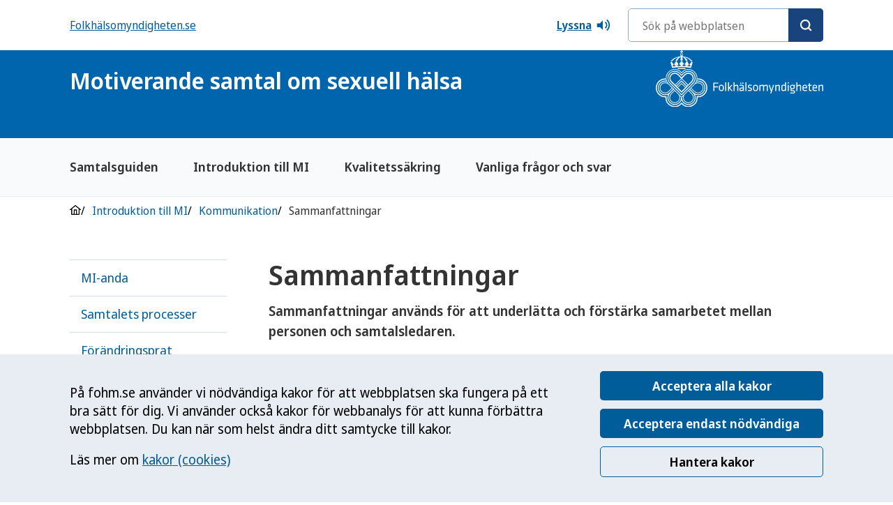

--- FILE ---
content_type: text/html; charset=utf-8
request_url: https://www.folkhalsomyndigheten.se/motiverande-samtal-om-sexuell-halsa/introduktion-till-mi/kommunikation/sammanfattningar/
body_size: 8638
content:


<!DOCTYPE html>
<html lang="sv">
<head>
    <title>Sammanfattningar - Motiverande samtal om sexuell hälsa</title><meta charset="utf-8"/><meta name="viewport" content="width=device-width, initial-scale=1" />
<meta name="pageid" content="50851" />
<meta name="pagetype" content="ArticlePage" />
<meta name="description" content="Sammanfattningar anv&#228;nds f&#246;r att underl&#228;tta och f&#246;rst&#228;rka samarbetet mellan personen och samtalsledaren." />
<meta property="og:description" content="Sammanfattningar används för att underlätta och förstärka samarbetet mellan personen och samtalsledaren." />
<meta property="og:pagetype" content="ArticlePage" />
<meta property="og:type" content="article" />
<meta property="og:url" content="https://www.folkhalsomyndigheten.se/motiverande-samtal-om-sexuell-halsa/introduktion-till-mi/kommunikation/sammanfattningar/" />
<meta property="og:image" content="https://www.folkhalsomyndigheten.se/mainweb/dist/images/share.png" />
<meta name="google-site-verification" content="RuQQX1IUH0adoizeswjcNOpDYDk31OcYuLM5oNxNDPg" />
<link href="https://www.folkhalsomyndigheten.se/motiverande-samtal-om-sexuell-halsa/introduktion-till-mi/kommunikation/sammanfattningar/" rel="canonical" />
    <link rel="stylesheet" href="/Mainweb/dist/main.BmdEv3LY.css" nonce="/YR/EIk&#x2B;YujTltyW/MSdKRZZKEfzolwQW7yTo7n2Vqk=" />
    <link rel="stylesheet" media="print" href="/Mainweb/dist/print.DsW7A0E3.css" nonce="/YR/EIk&#x2B;YujTltyW/MSdKRZZKEfzolwQW7yTo7n2Vqk=" />
    <script id="Cookiebot" src="https://consent.cookiebot.com/uc.js" data-culture="sv" data-cbid="68414d2b-7cf3-4a24-9f87-f21e661abd48" data-blockingmode="auto" nonce="/YR/EIk&#x2B;YujTltyW/MSdKRZZKEfzolwQW7yTo7n2Vqk="></script>
    
    <!-- RekAI -->
    
<script data-cookieconsent="statistics" data-useconsent="true" defer src="https://static.rekai.se/5bd63f3a.js" nonce="/YR/EIk&#x2B;YujTltyW/MSdKRZZKEfzolwQW7yTo7n2Vqk="></script>
<script data-cookieconsent="statistics" src="https://static.rekai.se/addon/v3/rekai_autocomplete.min.js" nonce="/YR/EIk&#x2B;YujTltyW/MSdKRZZKEfzolwQW7yTo7n2Vqk="></script>
 
    <!-- End RekAI -->

    <link rel="shortcut icon" href="/mainweb/dist/images/dw-favicon.ico" type="image/ico" />
        
    <!-- Extellio Tag Manager -->
    
<script data-cookieconsent="statistics" async id="ExtellioTagManager" nonce="/YR/EIk&#x2B;YujTltyW/MSdKRZZKEfzolwQW7yTo7n2Vqk=">
    var _mtm = window._mtm = window._mtm || [];
    _mtm.push({ 'mtm.startTime': (new Date().getTime()), 'event': 'mtm.Start' });

    function extellioCookieBotConsent(e) {
        if (Cookiebot.consent.statistics) {
            var d = document,
                g = d.createElement('script'),
                s = d.getElementsByTagName('script')[0];

            g.async = true;
            g.src = 'https://m.extellio.com/js/container_iYmZShdE.js';
            s.parentNode.insertBefore(g, s);

            g.onload = async function () {
                try {
                    // Wait for Extellio to initialize
                    await waitForExtellio();

                    window.extellio_actions.push(['rememberCookieConsentGiven']);
                } catch (error) {
                    console.error('Extellio failed to initialize:', error);
                }
            };
        } else {
            if (window.extellio && window.extellio_actions) {
                window.extellio_actions.push(['forgetCookieConsentGiven']);
            }
        }
    }

    async function waitForExtellio(maxRetries = 15, interval = 100) {
        let retries = 0;
        while (retries < maxRetries) {
            if (window.extellio && window.extellio_actions) {
                return;
            }
            await new Promise(resolve => setTimeout(resolve, interval));
            retries++;
        }
        throw new Error('Extellio did not initialize in time');
    }

    window.addEventListener('CookiebotOnAccept', extellioCookieBotConsent);
    window.addEventListener('CookiebotOnDecline', extellioCookieBotConsent);
</script>
    <!-- End Extellio Tag Manager -->
</head>
<body class="no-js dw theme-default">
    <nav class="focus-nav" aria-label="Hoppa till innehåll">
        <a href="#main" class="focus-nav__link">Hoppa till inneh&#xE5;ll</a>
    </nav>
    

<nav class="navbar h-hidden-large-up" aria-label="Navigeringsfält">
    <figure class="navbar__logo">
        <img src="/mainweb/dist/images/fohm-mobile-logo.svg" alt="Folkhälsomyndighetens logotyp" />
    </figure>
    <a class="navbar__logo navbar__logo--desktop" href="/" aria-label="Till startsidan, Folkhälsomyndigheten">
        <svg class="icon" aria-hidden="true"><use xlink:href="/Mainweb/dist/sprite.symbol.CxmZ_K63.svg#branding-symbol"></use></svg>
    </a>
    <div class="navbar__content">
        
        <button id="navbar-menu-toggle" aria-controls="navbar-flyout" aria-haspopup="true" aria-expanded="false" class="menu-toggle menu-toggle--light navbar__menu-toggle">
            <svg class="icon menu-toggle__icon menu-toggle__icon--open" aria-hidden="true"><use xlink:href="/Mainweb/dist/sprite.symbol.CxmZ_K63.svg#cross"></use></svg>
            <span class="menu-toggle__label menu-toggle__label--open">St&#xE4;ng</span>
        </button>
    </div>
</nav>
<div id="navbar-flyout" class="flyout flyout--hidden-xxl">
    <div class="navbar__inner">
        <nav class="menu" aria-label="Huvudmeny">
            




<ul class="menu__list menu__list--level-1">
            <li class="menu__item  ">
            <div class="menu__item-content">
                <a class="menu__link" href="/motiverande-samtal-om-sexuell-halsa/samtalsguiden/" >Samtalsguiden</a>
                    <button class="menu__item-toggle" aria-expanded="false"
                    data-aria-controls="mobilemenu-content-50671"
                    data-submenu-endpoint="loadnavigationfragment?id=50671&amp;level=2"
                    data-expanded-false-label="Öppna undermeny för Samtalsguiden"
                    data-expanded-true-label="Stäng undermeny för Samtalsguiden">
                        <svg class="icon menu__item-toggle-icon menu__item-toggle-icon--plus">
                            <use xlink:href="/Mainweb/dist/sprite.symbol.CxmZ_K63.svg#plus"></use>
                        </svg>
                        <svg class="icon menu__item-toggle-icon menu__item-toggle-icon--minus">
                            <use xlink:href="/Mainweb/dist/sprite.symbol.CxmZ_K63.svg#minus"></use>
                        </svg>
                        <span class="h-visually-hidden menu__item-toggle-expanded-label">Öppna undermeny för Samtalsguiden</span>
                    </button>
            </div>
        </li>
        <li class="menu__item  menu__item--expanded">
            <div class="menu__item-content">
                <a class="menu__link" href="/motiverande-samtal-om-sexuell-halsa/introduktion-till-mi/" >Introduktion till MI</a>
                    <button class="menu__item-toggle" aria-expanded="true"
                    data-aria-controls="mobilemenu-content-50721"
                    data-submenu-endpoint="loadnavigationfragment?id=50721&amp;level=2"
                    data-expanded-false-label="Öppna undermeny för Introduktion till MI"
                    data-expanded-true-label="Stäng undermeny för Introduktion till MI">
                        <svg class="icon menu__item-toggle-icon menu__item-toggle-icon--plus">
                            <use xlink:href="/Mainweb/dist/sprite.symbol.CxmZ_K63.svg#plus"></use>
                        </svg>
                        <svg class="icon menu__item-toggle-icon menu__item-toggle-icon--minus">
                            <use xlink:href="/Mainweb/dist/sprite.symbol.CxmZ_K63.svg#minus"></use>
                        </svg>
                        <span class="h-visually-hidden menu__item-toggle-expanded-label">Öppna undermeny för Introduktion till MI</span>
                    </button>
            </div>
                <div class="menu__list-wrapper menu__list-wrapper--visible" id="mobilemenu-content-50721">
                    <ul class="menu__list menu__list--level-2">
                                <li class="menu__item  ">
            <div class="menu__item-content">
                <a class="menu__link" href="/motiverande-samtal-om-sexuell-halsa/introduktion-till-mi/mi-anda/" >MI-anda</a>
            </div>
        </li>
        <li class="menu__item  ">
            <div class="menu__item-content">
                <a class="menu__link" href="/motiverande-samtal-om-sexuell-halsa/introduktion-till-mi/samtalets-processer/" >Samtalets processer</a>
            </div>
        </li>
        <li class="menu__item  ">
            <div class="menu__item-content">
                <a class="menu__link" href="/motiverande-samtal-om-sexuell-halsa/introduktion-till-mi/forandringsprat/" >F&#xF6;r&#xE4;ndringsprat</a>
            </div>
        </li>
        <li class="menu__item  menu__item--expanded">
            <div class="menu__item-content">
                <a class="menu__link" href="/motiverande-samtal-om-sexuell-halsa/introduktion-till-mi/kommunikation/" >Kommunikation</a>
                    <button class="menu__item-toggle" aria-expanded="true"
                    data-aria-controls="mobilemenu-content-50765"
                    data-submenu-endpoint="loadnavigationfragment?id=50765&amp;level=3"
                    data-expanded-false-label="Öppna undermeny för Kommunikation"
                    data-expanded-true-label="Stäng undermeny för Kommunikation">
                        <svg class="icon menu__item-toggle-icon menu__item-toggle-icon--plus">
                            <use xlink:href="/Mainweb/dist/sprite.symbol.CxmZ_K63.svg#plus"></use>
                        </svg>
                        <svg class="icon menu__item-toggle-icon menu__item-toggle-icon--minus">
                            <use xlink:href="/Mainweb/dist/sprite.symbol.CxmZ_K63.svg#minus"></use>
                        </svg>
                        <span class="h-visually-hidden menu__item-toggle-expanded-label">Öppna undermeny för Kommunikation</span>
                    </button>
            </div>
                <div class="menu__list-wrapper menu__list-wrapper--visible" id="mobilemenu-content-50765">
                    <ul class="menu__list menu__list--level-3">
                                <li class="menu__item  ">
            <div class="menu__item-content">
                <a class="menu__link" href="/motiverande-samtal-om-sexuell-halsa/introduktion-till-mi/kommunikation/att-lyssna/" >Att lyssna</a>
            </div>
        </li>
        <li class="menu__item  ">
            <div class="menu__item-content">
                <a class="menu__link" href="/motiverande-samtal-om-sexuell-halsa/introduktion-till-mi/kommunikation/reflektioner/" >Reflektioner</a>
            </div>
        </li>
        <li class="menu__item  ">
            <div class="menu__item-content">
                <a class="menu__link" href="/motiverande-samtal-om-sexuell-halsa/introduktion-till-mi/kommunikation/oppna-fragor/" >&#xD6;ppna fr&#xE5;gor</a>
            </div>
        </li>
        <li class="menu__item menu__item--active menu__item--expanded">
            <div class="menu__item-content">
                <a class="menu__link" href="/motiverande-samtal-om-sexuell-halsa/introduktion-till-mi/kommunikation/sammanfattningar/" aria-current="page">Sammanfattningar</a>
            </div>
        </li>

                    </ul>
                </div>
        </li>
        <li class="menu__item  ">
            <div class="menu__item-content">
                <a class="menu__link" href="/motiverande-samtal-om-sexuell-halsa/introduktion-till-mi/strategier/" >Strategier</a>
                    <button class="menu__item-toggle" aria-expanded="false"
                    data-aria-controls="mobilemenu-content-50891"
                    data-submenu-endpoint="loadnavigationfragment?id=50891&amp;level=3"
                    data-expanded-false-label="Öppna undermeny för Strategier"
                    data-expanded-true-label="Stäng undermeny för Strategier">
                        <svg class="icon menu__item-toggle-icon menu__item-toggle-icon--plus">
                            <use xlink:href="/Mainweb/dist/sprite.symbol.CxmZ_K63.svg#plus"></use>
                        </svg>
                        <svg class="icon menu__item-toggle-icon menu__item-toggle-icon--minus">
                            <use xlink:href="/Mainweb/dist/sprite.symbol.CxmZ_K63.svg#minus"></use>
                        </svg>
                        <span class="h-visually-hidden menu__item-toggle-expanded-label">Öppna undermeny för Strategier</span>
                    </button>
            </div>
        </li>
        <li class="menu__item  ">
            <div class="menu__item-content">
                <a class="menu__link" href="/motiverande-samtal-om-sexuell-halsa/introduktion-till-mi/fler-forslag-pa-utforskande-oppna-fragor/" >Fler f&#xF6;rslag p&#xE5; utforskande &#xF6;ppna fr&#xE5;gor</a>
            </div>
        </li>

                    </ul>
                </div>
        </li>
        <li class="menu__item  ">
            <div class="menu__item-content">
                <a class="menu__link" href="/motiverande-samtal-om-sexuell-halsa/kvalitetssakring/" >Kvalitetss&#xE4;kring</a>
            </div>
        </li>
        <li class="menu__item  ">
            <div class="menu__item-content">
                <a class="menu__link" href="/motiverande-samtal-om-sexuell-halsa/vanliga-fragor-och-svar/" >Vanliga fr&#xE5;gor och svar</a>
                    <button class="menu__item-toggle" aria-expanded="false"
                    data-aria-controls="mobilemenu-content-50915"
                    data-submenu-endpoint="loadnavigationfragment?id=50915&amp;level=2"
                    data-expanded-false-label="Öppna undermeny för Vanliga fr&#xE5;gor och svar"
                    data-expanded-true-label="Stäng undermeny för Vanliga fr&#xE5;gor och svar">
                        <svg class="icon menu__item-toggle-icon menu__item-toggle-icon--plus">
                            <use xlink:href="/Mainweb/dist/sprite.symbol.CxmZ_K63.svg#plus"></use>
                        </svg>
                        <svg class="icon menu__item-toggle-icon menu__item-toggle-icon--minus">
                            <use xlink:href="/Mainweb/dist/sprite.symbol.CxmZ_K63.svg#minus"></use>
                        </svg>
                        <span class="h-visually-hidden menu__item-toggle-expanded-label">Öppna undermeny för Vanliga fr&#xE5;gor och svar</span>
                    </button>
            </div>
        </li>
        <li class="menu__item  ">
            <div class="menu__item-content">
                <a class="menu__link" href="/motiverande-samtal-om-sexuell-halsa/sok/" >S&#xF6;k</a>
            </div>
        </li>

</ul>
            <div class="flex flex-col h-margin-top-24 h-padding-x-16 h-padding-y-24 h-border-top-1 h-border-top-solid h-border-color-blue-20">
                    <div class="h-margin-bottom-24">
                        <form action="/motiverande-samtal-om-sexuell-halsa/sok/" method="GET" role="search" aria-label="S&#xF6;k p&#xE5; webbplatsen">
                            <div class="form-element">
                                <label for="page-search-tablet" class="form-element__label h-visually-hidden">S&#xF6;kord</label>
                                <div class="input input--search">
                                    <input type="search" id="page-search-tablet" class="input__input" placeholder="S&#xF6;k p&#xE5; webbplatsen">
                                    <button type="submit" class="input__submit-btn" aria-label="S&#xF6;k"></button>
                                </div>
                            </div>
                        </form>
                    </div>

                

<a href="//app-eu.readspeaker.com/cgi-bin/rsent?customerid=11438&amp;lang=sv_se&amp;readclass=rs-listen&amp;url=https://www.folkhalsomyndigheten.se/motiverande-samtal-om-sexuell-halsa/introduktion-till-mi/kommunikation/sammanfattningar/"
   class="link link--small link--with-icon link--with-icon-right h-font-weight-bold read-speaker rs_preserve rs_skip rs_fohmplaybtn rs_docreader ">
    Lyssna
    <svg class="icon" aria-hidden="true"><use xlink:href="/Mainweb/dist/sprite.symbol.CxmZ_K63.svg#listen"></use></svg>
</a>


            </div>
        </nav>
    </div>
</div>


    <div class="page page--dw">
        <header class="dw-header">
            

<div class="dw-header__inner">
    <div class="dw-header__toolbar">
        <div class="dw-header__toolbar-inner">
                    <a href="/" class="link">Folkhälsomyndigheten.se</a>
           
            <div class="dw-header__toolbar-utils">
                <div class="flex">

                    

<a href="//app-eu.readspeaker.com/cgi-bin/rsent?customerid=11438&amp;lang=sv_se&amp;readclass=rs-listen&amp;url=https://www.folkhalsomyndigheten.se/motiverande-samtal-om-sexuell-halsa/introduktion-till-mi/kommunikation/sammanfattningar/"
   class="link  link--with-icon link--with-icon-right h-font-weight-bold read-speaker rs_preserve rs_skip rs_fohmplaybtn rs_docreader ">
    Lyssna
    <svg class="icon" aria-hidden="true"><use xlink:href="/Mainweb/dist/sprite.symbol.CxmZ_K63.svg#listen"></use></svg>
</a>


               </div>
                   
                    <form action="/motiverande-samtal-om-sexuell-halsa/sok/" method="GET" role="search" aria-label="S&#xF6;k p&#xE5; webbplatsen">
                        <div class="form-element">
                            <label for="page-search-dw" class="form-element__label h-visually-hidden">S&#xF6;kord</label>
                            <div class="input input--search input--theme-default">
                                <input class="input__input" type="search" id="page-search-dw" name="query" placeholder="S&#xF6;k p&#xE5; webbplatsen">
                                <button type="submit" class="input__submit-btn" aria-label="S&#xF6;k"></button>
                            </div>
                        </div>
                    </form>
            </div>
             <button aria-controls="navbar-menu-toggle" id="header-menu-toggle" aria-haspopup="true" aria-expanded="false" class="menu-toggle menu-toggle--dark dw-header__menu-toggle h-hidden-large-up">
                <svg class="icon menu-toggle__icon menu-toggle__icon--closed" aria-hidden="true"><use xlink:href="/Mainweb/dist/sprite.symbol.CxmZ_K63.svg#hamburger"></use></svg>
                <span class="menu-toggle__label menu-toggle__label--closed">Meny</span>
            </button>
        </div>
    </div>
    <div class="dw-header__banner">
        <div class="dw-header__banner-inner">
            <div class="dw-header__banner-content">
                <a href="/motiverande-samtal-om-sexuell-halsa/" class="dw-header__title"> 
                    Motiverande samtal om sexuell h&#xE4;lsa
                </a>
                    <a href="/" aria-label="Gå till startsidan, Folkhälsomyndighetens logotyp" class="dw-header__logo h-hidden-large-down">
                        <picture><img alt="" src="/mainweb/dist/images/logo-white.svg"></picture>
                    </a>
            </div>
        </div>
    </div>
</div>
        </header>
        <nav class="dw-navbar h-hidden-large-down" aria-label="Navigeringsfält">
            


<div class="dw-navbar__inner">
    <ul class="dw-navbar__list dw-navbar__list-justify-start">
                <li class="dw-navbar__list-item ">
            <a href="/motiverande-samtal-om-sexuell-halsa/samtalsguiden/" class="dw-navbar__link">Samtalsguiden</a>
        </li>
        <li class="dw-navbar__list-item dw-navbar__list-item--active">
            <a href="/motiverande-samtal-om-sexuell-halsa/introduktion-till-mi/" class="dw-navbar__link">Introduktion till MI</a>
        </li>
        <li class="dw-navbar__list-item ">
            <a href="/motiverande-samtal-om-sexuell-halsa/kvalitetssakring/" class="dw-navbar__link">Kvalitetss&#xE4;kring</a>
        </li>
        <li class="dw-navbar__list-item ">
            <a href="/motiverande-samtal-om-sexuell-halsa/vanliga-fragor-och-svar/" class="dw-navbar__link">Vanliga fr&#xE5;gor och svar</a>
        </li>

    </ul>
</div>
        </nav>
        


<div class="grid-container">
	<div class="grid-container__padding">
		<div class="flex flex-col flex-row-medium-up flex-justify-space-between">


<nav class="breadcrumbs-container" aria-label="Brödsmulor">
    <ol class="breadcrumbs">
        <li class="breadcrumbs__item breadcrumbs__item--home">
            <svg class="icon breadcrumbs__icon" aria-hidden="true"><use xlink:href="/Mainweb/dist/sprite.symbol.CxmZ_K63.svg#home"></use></svg>
        </li>
            <li class="breadcrumbs__item breadcrumbs__item--toggle">
                <button class="breadcrumbs__item--toggle__button js-breadcrumbs-toggler" title="Toggle breadcrumbs" aria-controls="breadcrumbs-collapsed-container" aria-expanded="false">
                    <svg class="breadcrumbs__item--toggle__icon" aria-hidden="true"><use xlink:href="/Mainweb/dist/sprite.symbol.CxmZ_K63.svg#dots-horizontal"></use></svg>
                </button>
            </li>
                <li class="breadcrumbs__item">
                    <a class="breadcrumbs__link" href="/motiverande-samtal-om-sexuell-halsa/introduktion-till-mi/">Introduktion till MI</a>
                </li>
                <li class="breadcrumbs__item">
                    <a class="breadcrumbs__link" href="/motiverande-samtal-om-sexuell-halsa/introduktion-till-mi/kommunikation/">Kommunikation</a>
                </li>
            <li class="breadcrumbs__item breadcrumbs__item--current">
                <span class="breadcrumbs__text">Sammanfattningar</span>
            </li>
    </ol>
    <div class="breadcrumbs--collapsed__container" id="breadcrumbs-collapsed-container">
        <ol class="breadcrumbs breadcrumbs--collapsed">
                <li>
                    <a class="breadcrumbs__link" href="/motiverande-samtal-om-sexuell-halsa/introduktion-till-mi/">Introduktion till MI</a>
                </li>
                <li>
                    <a class="breadcrumbs__link" href="/motiverande-samtal-om-sexuell-halsa/introduktion-till-mi/kommunikation/">Kommunikation</a>
                </li>
        </ol>
    </div>
</nav>
		</div>
	</div>
</div>

        <main class="main">
                <div class="grid-container">
                    <div class="grid-container__padding">
                        <div class=" h-margin-bottom-24">
    <div id="readspeaker" class="rs_preserve rs_skip rs_addtools rs_splitbutton rs_exp rs_fohm rs_fohmhidden ">
        <button type="button" class="rsbtn_tooltoggle" title="Open/close toolbar" style="display:none" aria-expanded="false" data-rs-container="readspeaker" data-rsevent-id="rs_939935" accesskey="1">
            <i class="rsicn rsicn-arrow-down" aria-hidden="true"></i>
            <span class="rsbtn_btnlabel" style="width: 0px; height: 0px;">webReader toolbar</span>
        </button>
    </div>
</div>

                            <div class="grid">
                                <div class="col-3 h-hidden-large-down">
                                    


<nav class="menu menu--on-page">
	




<ul class="menu__list menu__list--level-1">
            <li class="menu__item  ">
            <div class="menu__item-content">
                <a class="menu__link" href="/motiverande-samtal-om-sexuell-halsa/introduktion-till-mi/mi-anda/" >MI-anda</a>
            </div>
        </li>
        <li class="menu__item  ">
            <div class="menu__item-content">
                <a class="menu__link" href="/motiverande-samtal-om-sexuell-halsa/introduktion-till-mi/samtalets-processer/" >Samtalets processer</a>
            </div>
        </li>
        <li class="menu__item  ">
            <div class="menu__item-content">
                <a class="menu__link" href="/motiverande-samtal-om-sexuell-halsa/introduktion-till-mi/forandringsprat/" >F&#xF6;r&#xE4;ndringsprat</a>
            </div>
        </li>
        <li class="menu__item  menu__item--expanded">
            <div class="menu__item-content">
                <a class="menu__link" href="/motiverande-samtal-om-sexuell-halsa/introduktion-till-mi/kommunikation/" >Kommunikation</a>
                    <button class="menu__item-toggle" aria-expanded="true"
                    data-aria-controls="submenu-content-50765"
                    data-submenu-endpoint="loadnavigationfragment?id=50765&amp;level=2"
                    data-expanded-false-label="Öppna undermeny för Kommunikation"
                    data-expanded-true-label="Stäng undermeny för Kommunikation">
                        <svg class="icon menu__item-toggle-icon menu__item-toggle-icon--plus">
                            <use xlink:href="/Mainweb/dist/sprite.symbol.CxmZ_K63.svg#plus"></use>
                        </svg>
                        <svg class="icon menu__item-toggle-icon menu__item-toggle-icon--minus">
                            <use xlink:href="/Mainweb/dist/sprite.symbol.CxmZ_K63.svg#minus"></use>
                        </svg>
                        <span class="h-visually-hidden menu__item-toggle-expanded-label">Öppna undermeny för Kommunikation</span>
                    </button>
            </div>
                <div class="menu__list-wrapper menu__list-wrapper--visible" id="submenu-content-50765">
                    <ul class="menu__list menu__list--level-2">
                                <li class="menu__item  ">
            <div class="menu__item-content">
                <a class="menu__link" href="/motiverande-samtal-om-sexuell-halsa/introduktion-till-mi/kommunikation/att-lyssna/" >Att lyssna</a>
            </div>
        </li>
        <li class="menu__item  ">
            <div class="menu__item-content">
                <a class="menu__link" href="/motiverande-samtal-om-sexuell-halsa/introduktion-till-mi/kommunikation/reflektioner/" >Reflektioner</a>
            </div>
        </li>
        <li class="menu__item  ">
            <div class="menu__item-content">
                <a class="menu__link" href="/motiverande-samtal-om-sexuell-halsa/introduktion-till-mi/kommunikation/oppna-fragor/" >&#xD6;ppna fr&#xE5;gor</a>
            </div>
        </li>
        <li class="menu__item menu__item--active menu__item--expanded">
            <div class="menu__item-content">
                <a class="menu__link" href="/motiverande-samtal-om-sexuell-halsa/introduktion-till-mi/kommunikation/sammanfattningar/" aria-current="page">Sammanfattningar</a>
            </div>
        </li>

                    </ul>
                </div>
        </li>
        <li class="menu__item  ">
            <div class="menu__item-content">
                <a class="menu__link" href="/motiverande-samtal-om-sexuell-halsa/introduktion-till-mi/strategier/" >Strategier</a>
                    <button class="menu__item-toggle" aria-expanded="false"
                    data-aria-controls="submenu-content-50891"
                    data-submenu-endpoint="loadnavigationfragment?id=50891&amp;level=2"
                    data-expanded-false-label="Öppna undermeny för Strategier"
                    data-expanded-true-label="Stäng undermeny för Strategier">
                        <svg class="icon menu__item-toggle-icon menu__item-toggle-icon--plus">
                            <use xlink:href="/Mainweb/dist/sprite.symbol.CxmZ_K63.svg#plus"></use>
                        </svg>
                        <svg class="icon menu__item-toggle-icon menu__item-toggle-icon--minus">
                            <use xlink:href="/Mainweb/dist/sprite.symbol.CxmZ_K63.svg#minus"></use>
                        </svg>
                        <span class="h-visually-hidden menu__item-toggle-expanded-label">Öppna undermeny för Strategier</span>
                    </button>
            </div>
        </li>
        <li class="menu__item  ">
            <div class="menu__item-content">
                <a class="menu__link" href="/motiverande-samtal-om-sexuell-halsa/introduktion-till-mi/fler-forslag-pa-utforskande-oppna-fragor/" >Fler f&#xF6;rslag p&#xE5; utforskande &#xF6;ppna fr&#xE5;gor</a>
            </div>
        </li>

</ul>
</nav>
                                </div>
                                <div class="col-12 col-large-9 rs-listen">
                                    <div class="h-readable-line h-margin-bottom-60">
                                        


<section class="page__intro">
    <h1>Sammanfattningar</h1>
    <div class="page__ingress">
        
<p><span>Sammanfattningar används för att underlätta och förstärka samarbetet mellan personen och samtalsledaren.</span></p>
    </div>   
</section>
<section>
    <div class="rte">
        
<p><span>I motiverande samtal används sammanfattningar löpande. En av funktionerna är att det betonar samarbetet. Sammanfattningarna ökar sannolikheten för att samtalet förblir personcentrerat och ger personen möjlighet att eventuellt korrigera det som samtalsledaren uppfattat, eller att lägga till något den har glömt att berätta.</span></p>
<p>Sammanfattningar kan även användas för att:</p>
<ul>
<li>Ge personen tillfälle att höra vad den själv har sagt. Detta fördjupar ofta personens förståelse av saken.</li>
<li>Ge samtalsledaren en möjlighet att välja ut det mest väsentliga i det som sagts av personen under samtalet.</li>
<li>För att samla ihop det som sagts i syfte att gå vidare i samtalet och skifta fokus.</li>
</ul>
<p>Sammanfattningar är särskilt viktiga när personen är ambivalent eller tvetydig i sina yttranden. Då bör samtalsledaren göra så kallade dubbelsidiga sammanfattningar. Det innebär att samtalsledaren strukturerar personens berättelse genom att redogöra för de olika tankegångar som skapar en känsla av ambivalens. Det är viktigt att använda ord som "och" eller "samtidigt som" i stället för "men". På så vis likställs de olika utgångspunkter som leder till ambivalens utan att man värderar dem. Det är också viktigt att lägga status quo-prat först och förändringsprat sist i sammanfattningen, precis som när det gäller reflektioner. Som regel sammanfattar samtalsledaren alltid det som sagts innan man skiftar fokus i samtalet eller då samtalsledaren för tillbaka samtalet till ett överenskommet fokus, mål eller målbeteende.</p>
<h2>Olika situationer</h2>
<p>Nedan följer exempel på en rad möjliga sammanfattningar av samtalsledaren i olika situationer.</p>
<h3>Situation 1</h3>
<p>– Du vill börja använda kondom för att skydda dig mot sexuellt överförbara infektioner. Det är ett sätt för dig att känna att du har kontroll, och du har vid flera tillfällen haft med dig kondomer och varit den som föreslagit att den ska användas. Det fick dig att känna dig ansvarsfull och vuxen.</p>
<h3>Situation 2</h3>
<p>– Du tycker att det känns lite distanserande att använda kondom, och det kan vara svårt att ta upp det i stunden samtidigt vill du börja använda kondom för att skydda dig mot sexuellt överförbara infektioner, och du har vid flera tillfällen haft med dig kondomer och varit den som föreslagit kondom. Det fick dig att känna dig ansvarsfull och vuxen.</p>
<h3>Situation 3</h3>
<p>– I dag ville du prata om det här med att använda kondom. Du har berättat att det känns lite distanserande att använda kondom och att det kan vara svårt att ta upp det i stunden samtidigt vill du börja använda kondom för att skydda dig mot sexuellt överförbara infektioner, och du har vid flera tillfällen haft med dig kondomer och varit den som föreslagit kondom. Det fick dig att känna dig ansvarsfull och vuxen. Är det något du vill tillägga innan vi går vidare till att prata om X?</p>
<h3>Situation 4</h3>
<p>– Så du har träffat en partner som gärna använder leksaker, och det tycker du är spännande och nytt. Den här personen har fått dig att fundera på vad du vill ha ut av en sexuell relation. Det är klokt att fundera på vad som är viktigt för dig i olika sammanhang. Hur påverkar det här dina tankar kring att använda kondom?</p>
    </div>
</section>


                                        




                                        


<div class="content-footer">
    <div class="content-footer__content">
        <p class="tag content-footer__text">
            <span class="tag__label content-footer__label">Uppdaterad: </span>
            <time datetime="2022-04-04">
                4 april 2022
            </time>
        </p>
        <span></span>
        <a href="#" class="link-box print-button rs_skip" title="Skriv ut">
            <span class="link-box__link-text">
                Skriv ut
            </span>
            <span class="link-box__icon-wrapper">
                <svg class="icon link-box__icon" aria-hidden="true"><use xlink:href="/Mainweb/dist/sprite.symbol.CxmZ_K63.svg#print"></use></svg>
            </span>
        </a>
    </div>
</div>

                                    </div>
                                </div>
                            </div>
                    </div>
                </div>
        </main>
        <footer class="footer">
                
<div class="footer__inner">
    <div class="footer__content">
		<div class="grid">
			<div class="col-12 col-medium-6 col-large-4">
				<div class="footer__column">
						<h2 class="footer__heading">Kontakt</h2>
					
<p><a title="info@folkhalsomyndigheten.se" href="mailto:info@folkhalsomyndigheten.se">info@folkhalsomyndigheten.se</a><br />Tfn: 010-205 20 00</p>
				</div>
			</div>
			<div class="col-12 col-medium-6 col-large-8">
				<div class="footer__column footer__column--right">
					<div class="footer__column">
						<h2 class="footer__heading">Om webbplatsen</h2>
						<ul class="footer__link-list footer__link-list--margin-top">
									<li class="footer__link-list-item">
										<svg class="icon footer__link-list-icon" aria-hidden="true"><use xlink:href="/Mainweb/dist/sprite.symbol.CxmZ_K63.svg#arrow-right"></use></svg>
										<a href="/om-folkhalsomyndigheten/om-webbplatsen/kakor/">Cookies</a>
									</li>
									<li class="footer__link-list-item">
										<svg class="icon footer__link-list-icon" aria-hidden="true"><use xlink:href="/Mainweb/dist/sprite.symbol.CxmZ_K63.svg#arrow-right"></use></svg>
										<a href="/om-folkhalsomyndigheten/om-webbplatsen/behandling-av-personuppgifter/">Behandling av personuppgifter</a>
									</li>
							<li class="footer__link-list-item">
								<svg class="icon footer__link-list-icon" aria-hidden="true"><use xlink:href="/Mainweb/dist/sprite.symbol.CxmZ_K63.svg#cookies"></use></svg>
								<button class="footer__link-list-button js-show-cookie-banner-details">Hantera kakor</button>
							</li>
						</ul>
					</div>
					<div>
					</div>
				</div>
			</div>
		</div>
	</div>
</div>
<div class="footer__bottom">
	<div class="footer__bottom-inner">
		<div class="footer__bottom-content">
			<p>Folkh&#xE4;lsomyndigheten &#xE4;r en nationell kunskapsmyndighet som arbetar f&#xF6;r en b&#xE4;ttre folkh&#xE4;lsa. Det g&#xF6;r myndigheten genom att utveckla och st&#xF6;dja samh&#xE4;llets arbete med att fr&#xE4;mja h&#xE4;lsa, f&#xF6;rebygga oh&#xE4;lsa och skydda mot h&#xE4;lsohot. V&#xE5;r vision &#xE4;r en folkh&#xE4;lsa som st&#xE4;rker samh&#xE4;llets utveckling.</p>
		</div>
	</div>
</div>   

        </footer>
    </div>
    <script type="module" data-cookieconsent="ignore" src="/Mainweb/dist/main.Dfksen2B.js" nonce="/YR/EIk&#x2B;YujTltyW/MSdKRZZKEfzolwQW7yTo7n2Vqk="></script>
        
    

    
</body>
</html>


--- FILE ---
content_type: image/svg+xml
request_url: https://www.folkhalsomyndigheten.se/mainweb/dist/images/logo-white.svg
body_size: 6278
content:
<svg id="Lager_1" data-name="Lager 1" xmlns="http://www.w3.org/2000/svg" width="166.46493mm" height="55.90251mm" viewBox="0 0 471.86908 158.4638"><defs><style>.cls-1{fill:#fff;}.cls-2{fill:#ffcd03;}</style></defs><title>logotype-neg</title><path class="cls-1" d="M163.05227,113.98363V90.80933h13.7803V93.489h-10.7872v7.7246h10.05571v2.6797H166.04537v10.0903Z" transform="translate(-0.85208 -0.33333)"/><path class="cls-1" d="M185.66167,114.33233c-4.9414,0-6.8907-2.8194-6.8907-6.3682v-4.9058c0-3.5498,1.9493-6.3681,6.8907-6.3681s6.8906,2.8183,6.8906,6.3681v4.9058C192.55227,111.51293,190.60308,114.33233,185.66167,114.33233Zm0-15.1021c-2.64459,0-3.9668,1.253-3.9668,3.7237v5.1147c0,2.4707,1.32221,3.7227,3.9668,3.7227s3.9668-1.252,3.9668-3.7227v-5.1147C189.62847,100.48323,188.30617,99.23023,185.66167,99.23023Z" transform="translate(-0.85208 -0.33333)"/><path class="cls-1" d="M196.66167,113.98363V90.113l1.2856-.1834,1.6382-.2336v24.2876h-2.9238Z" transform="translate(-0.85208 -0.33333)"/><path class="cls-1" d="M204.17827,113.98363V90.113l1.1856-.1692,1.73721-.2478v24.2876h-2.92281Zm13.0146-16.9458-7.2851,8.3868,7.5634,8.559h-3.4443l-7.5664-8.559,7.3574-8.3868Z" transform="translate(-0.85208 -0.33333)"/><path class="cls-1" d="M230.21827,113.98363v-12.9438c0-1.1133-.5566-1.5664-1.6348-1.5664a15.93553,15.93553,0,0,0-5.6718,1.7402v12.77h-2.9239V90.113l2.9239-.417v8.7686a17.17993,17.17993,0,0,1,6.541-1.7744c2.7148,0,3.68941,1.7051,3.68941,4.3144v12.979Z" transform="translate(-0.85208 -0.33333)"/><path class="cls-1" d="M248.97508,113.98363h-2.47071l-.1738-1.2529a9.64527,9.64527,0,0,1-5.498,1.6016c-3.167,0-4.4893-1.8799-4.4893-4.8721,0-3.5142,1.7754-4.7671,5.1855-4.7671h4.5235v-2.6445c0-2.1221-.9395-2.8535-3.6885-2.8535a28.03288,28.03288,0,0,0-5.081.5566l-.3125-2.331a23.86964,23.86964,0,0,1,5.5673-.7305c4.837,0,6.43751,1.8789,6.43751,5.498Zm-2.92281-6.8545h-4.3145c-1.8105,0-2.47069.5567-2.47069,2.2618,0,1.7392.31249,2.4355,2.40039,2.4355a8.469,8.469,0,0,0,4.3848-1.3916Z" transform="translate(-0.85208 -0.33333)"/><path class="cls-1" d="M253.40577,113.98363V90.113l1.1766-.1678,1.7472-.2492v24.2876h-2.9238Z" transform="translate(-0.85208 -0.33333)"/><path class="cls-1" d="M265.68608,114.33233a17.3158,17.3158,0,0,1-5.39361-.9053l.3828-2.2969a19.30981,19.30981,0,0,0,4.8369.6963c2.6788,0,3.13191-.4873,3.13191-2.2969s-.13871-2.0175-3.54881-2.8535c-4.211-1.0434-4.5938-1.9126-4.5938-5.4272,0-3.1319,1.39161-4.5586,5.8457-4.5586a19.15942,19.15942,0,0,1,4.8027.5908l-.2089,2.4014a27.27133,27.27133,0,0,0-4.6973-.4873c-2.5059,0-2.8535.5918-2.8535,2.123,0,1.8789.0342,2.2266,2.8877,2.9229,4.872,1.2177,5.2549,1.8095,5.2549,5.184C271.53277,112.73073,270.523,114.33233,265.68608,114.33233Z" transform="translate(-0.85208 -0.33333)"/><path class="cls-1" d="M281.95067,114.33233c-4.9404,0-6.88859-2.8194-6.88859-6.3682v-4.9058c0-3.5498,1.94819-6.3681,6.88859-6.3681,4.94141,0,6.8906,2.8183,6.8906,6.3681v4.9058C288.84127,111.51293,286.89208,114.33233,281.95067,114.33233Zm0-15.1021c-2.6445,0-3.9668,1.253-3.9668,3.7237v5.1147c0,2.4707,1.3223,3.7227,3.9668,3.7227,2.6455,0,3.9678-1.252,3.9678-3.7227v-5.1147C285.91847,100.48323,284.59617,99.23023,281.95067,99.23023Z" transform="translate(-0.85208 -0.33333)"/><path class="cls-1" d="M313.396,113.98363v-12.9438c0-1.1133-.5566-1.5664-1.6357-1.5664a15.05176,15.05176,0,0,0-5.6729,1.7051v12.8051h-2.9218v-12.9438c0-1.1133-.5567-1.5664-1.6358-1.5664a15.79926,15.79926,0,0,0-5.6728,1.7051v12.8051h-2.92189V97.03783h2.36519l.2793,1.462a18.39087,18.39087,0,0,1,6.8203-1.8096c1.7403,0,2.7481.6611,3.2364,1.8096a18.1125,18.1125,0,0,1,6.9941-1.8096c2.7139,0,3.6875,1.7051,3.6875,4.3144v12.979Z" transform="translate(-0.85208 -0.33333)"/><path class="cls-1" d="M325.81986,113.98363h-1.21778L319.104,97.03783h2.88769l4.6289,14.6148,4.6973-14.6148h2.8887l-5.6026,16.9458-2.4013,6.8555h-2.749Z" transform="translate(-0.85208 -0.33333)"/><path class="cls-1" d="M347.59426,113.98363v-12.9438c0-1.1133-.5576-1.5664-1.6358-1.5664a15.78929,15.78929,0,0,0-5.6718,1.7051v12.8051h-2.9239V97.03783H339.73l.2783,1.462a18.391,18.391,0,0,1,6.8204-1.8096c2.7138,0,3.68842,1.7051,3.68842,4.3144v12.979Z" transform="translate(-0.85208 -0.33333)"/><path class="cls-1" d="M354.70366,102.22243c0-3.375,1.5312-5.5322,5.498-5.5322a27.08606,27.08606,0,0,1,4.8369.5215V90.113l2.9229-.417v24.2876h-2.4698l-.2441-1.5312a9.026,9.026,0,0,1-5.60248,1.8799c-3.34092,0-4.94142-1.7754-4.94142-5.1856Zm10.3349-2.4355a27.20052,27.20052,0,0,0-4.6621-.5215c-1.9492,0-2.75.9043-2.75,2.957v6.9243c0,1.7403.55662,2.6104,2.6104,2.6104a7.83316,7.83316,0,0,0,4.8017-2.0186Z" transform="translate(-0.85208 -0.33333)"/><path class="cls-1" d="M372.59426,113.98363V97.03783h2.92282v16.9458h-2.92282Z" transform="translate(-0.85208 -0.33333)"/><path class="cls-1" d="M393.61576,98.74293l-2.0176.3828a6.03434,6.03434,0,0,1,.9394,3.375v.7657c0,3.6538-2.22748,5.7758-6.6464,5.7758a13.22774,13.22774,0,0,1-1.7403-.1045,2.64336,2.64336,0,0,0-1.21778,1.8096c0,.6611.34768.9053,1.11328.9746,1.7754.1739,2.67972.2783,4.8028.4873,3.0615.3135,4.2451,1.4961,4.2451,4.0713,0,3.6885-1.2881,4.9063-7.4121,4.9063a27.25424,27.25424,0,0,1-6.1592-.7998l.418-2.2969a26.851,26.851,0,0,0,5.6718.6963c4.3145,0,4.7325-.5918,4.7325-2.3662,0-1.4268-.5225-1.6709-2.5059-1.8448-1.8789-.1738-2.5059-.2431-4.48828-.4179-2.50582-.208-3.30662-1.5303-3.30662-3.0967a3.81625,3.81625,0,0,1,1.6015-2.9922c-1.6015-.9053-2.3672-2.5747-2.3672-4.8022v-.7657c0-3.6884,1.7754-5.8105,6.6124-5.8105a11.07679,11.07679,0,0,1,2.8535.3476h4.8711Zm-7.7246.3477c-2.8194,0-3.8624.9394-3.8624,3.4453v.7305c0,2.5752,1.0782,3.3754,3.8624,3.3754,2.7832,0,3.8623-1.1479,3.8623-3.3754v-.7305C389.75346,100.06523,388.70946,99.09063,385.89116,99.09063Z" transform="translate(-0.85208 -0.33333)"/><path class="cls-1" d="M407.42826,113.98363v-12.9438c0-1.1133-.5577-1.5664-1.6358-1.5664a15.94183,15.94183,0,0,0-5.6719,1.7402v12.77h-2.9228V90.113l2.9228-.417v8.7686a17.18032,17.18032,0,0,1,6.542-1.7744c2.7139,0,3.68852,1.7051,3.68852,4.3144v12.979Z" transform="translate(-0.85208 -0.33333)"/><path class="cls-1" d="M421.32666,111.82643a21.515,21.515,0,0,0,5.35942-.8008l.38278,2.3321a18.42943,18.42943,0,0,1-5.9854.9746c-5.0107,0-6.7158-2.4014-6.7158-6.2295v-5.0796c0-3.5147,1.6006-6.333,6.6465-6.333,5.0107,0,6.3672,2.8877,6.3672,6.4023v3.5493h-10.0908v1.4268C417.29056,110.74733,418.021,111.82643,421.32666,111.82643Zm-4.0361-7.6206h7.2724v-1.3916c0-2.3662-.7998-3.6885-3.5488-3.6885s-3.7236,1.3223-3.7236,3.6885Z" transform="translate(-0.85208 -0.33333)"/><path class="cls-1" d="M440.188,113.70533a10.54789,10.54789,0,0,1-3.5498.627c-2.8525,0-4.2099-1.044-4.2099-3.8633V99.47343h-2.99318v-2.4356h2.99318v-4.1757l2.92282-.417v4.5927h4.80178l-.2432,2.4356h-4.55858v10.5083c0,1.2529.17378,1.8799,1.74018,1.8799a10.7699,10.7699,0,0,0,2.7139-.418Z" transform="translate(-0.85208 -0.33333)"/><path class="cls-1" d="M449.58346,111.82643a21.514,21.514,0,0,0,5.3594-.8008l.3828,2.3321a18.42917,18.42917,0,0,1-5.9853.9746c-5.0108,0-6.7158-2.4014-6.7158-6.2295v-5.0796c0-3.5147,1.60052-6.333,6.6464-6.333,5.0108,0,6.3672,2.8877,6.3672,6.4023v3.5493h-10.0908v1.4268C445.54736,110.74733,446.27786,111.82643,449.58346,111.82643Zm-4.0361-7.6206h7.2725v-1.3916c0-2.3662-.79978-3.6885-3.5489-3.6885s-3.7236,1.3223-3.7236,3.6885Z" transform="translate(-0.85208 -0.33333)"/><path class="cls-1" d="M469.79836,113.98363v-12.9438c0-1.1133-.5567-1.5664-1.6358-1.5664a15.795,15.795,0,0,0-5.6718,1.7051v12.8051h-2.9229V97.03783h2.36622l.27828,1.462a18.39086,18.39086,0,0,1,6.8204-1.8096c2.7138,0,3.6884,1.7051,3.6884,4.3144v12.979Z" transform="translate(-0.85208 -0.33333)"/><path class="cls-1" d="M242.08547,92.24393a1.8203,1.8203,0,1,1-1.8203-1.8213A1.82027,1.82027,0,0,1,242.08547,92.24393Z" transform="translate(-0.85208 -0.33333)"/><path class="cls-1" d="M248.106,92.24393a1.8208,1.8208,0,1,1-1.8213-1.8213A1.82106,1.82106,0,0,1,248.106,92.24393Z" transform="translate(-0.85208 -0.33333)"/><circle class="cls-1" cx="373.40229" cy="91.0483" r="1.82029"/><path class="cls-2" d="M73.479,52.82743c-3.9912,0-9.457.3027-9.497.3057a1.36777,1.36777,0,0,1-1.5098-1.1748,1.32234,1.32234,0,0,1,1.2891-1.3721c.1816-.0127,5.6152-.3125,9.7177-.3125,4.1055,0,9.54011.2998,9.7207.3125a1.32234,1.32234,0,0,1,1.2891,1.3721,1.36792,1.36792,0,0,1-1.5088,1.1748C82.93708,53.13013,77.47417,52.82743,73.479,52.82743Z" transform="translate(-0.85208 -0.33333)"/><path class="cls-1" d="M74.11377,92.60573a.897.897,0,0,0-1.2705,0l-10.6875,10.6758,1.2734,1.2715,10.04891-10.0391L83.52977,104.553l1.2715-1.2715Z" transform="translate(-0.85208 -0.33333)"/><path class="cls-1" d="M74.91557,79.302c-.21.2236-.3311.3535-.3389.3633a1.49724,1.49724,0,0,1-2.1963,0c-.0098-.0098-.1289-.1387-.3369-.3613L55.10308,96.23073l1.27149,1.2734L73.479,80.41243l17.1055,17.0898,1.2744-1.2715Z" transform="translate(-0.85208 -0.33333)"/><path class="cls-1" d="M74.32667,85.33423a1.20017,1.20017,0,0,0-1.6973,0l-14.2138,14.209,1.6972,1.6953,13.36531-13.3594,13.36909,13.3594,1.6963-1.6953Z" transform="translate(-0.85208 -0.33333)"/><path class="cls-1" d="M130.54837,94.68583a15.14919,15.14919,0,0,0-16.5137-3.2676,25.1504,25.1504,0,0,1-3.6035,4.5391,13.31884,13.31884,0,1,1,.0146,18.8535l-.01169-.0098-9.42381-9.4277-.0127.0146-1.2578,1.2588,9.4219,9.4258.0048.0059a.01469.01469,0,0,1,.0079.0078,15.123,15.123,0,0,0,21.374-21.4004Z" transform="translate(-0.85208 -0.33333)"/><path class="cls-1" d="M103.38037,121.85183l-9.4219-9.4258-1.27439,1.2735,9.42379,9.4257.003.0039.0029.002A13.32246,13.32246,0,0,1,83.26808,141.967a13.36434,13.36434,0,0,1-.27541-18.5791l-4.7685,4.7686a15.11786,15.11786,0,1,0,25.166-6.293Z" transform="translate(-0.85208 -0.33333)"/><path class="cls-1" d="M73.479,139.44953a20.41405,20.41405,0,1,1-37.6894-15.5879,20.34385,20.34385,0,0,1-8.6826,1.9277h-.002a20.4082,20.4082,0,0,1,.002-40.8164,20.71508,20.71508,0,0,1,3.0644.2344h0a24.53393,24.53393,0,0,0,.9102,2.6093h0a18.18611,18.18611,0,0,0-3.9746-.4433,18.0078,18.0078,0,1,0,12.7256,30.748c2.1513-2.1523,7.9492-7.9492,9.4326-9.4316l1.6992,1.6973-9.4336,9.4316a18.00877,18.00877,0,1,0,30.752,12.7285c0-.291-.0088-.5801-.0215-.8672l.583.5821a.89845.89845,0,0,0,1.2715,0l.5849-.5821q-.02188.43065-.0215.8672a18.0088,18.0088,0,1,0,30.752-12.7285l-9.4336-9.4316,1.6992-1.6973c1.4815,1.4824,7.28031,7.2793,9.4307,9.4316a18.00739,18.00739,0,1,0,12.7275-30.748,18.16558,18.16558,0,0,0-3.9746.4433h0a24.52818,24.52818,0,0,0,.9092-2.6093h0a20.72867,20.72867,0,0,1,3.0654-.2344,20.4082,20.4082,0,1,1,.001,40.8164h-.001a20.34617,20.34617,0,0,1-8.6846-1.9277,20.41607,20.41607,0,1,1-37.6914,15.5879Z" transform="translate(-0.85208 -0.33333)"/><path class="cls-1" d="M73.482,150.45343q-.3135.3369-.6416.664a26.25633,26.25633,0,0,1-44.8242-18.33,2.53316,2.53316,0,0,1-.0059-.3204c0-.2773.0049-.5625.0156-.8515-.3125.0117-.6181.0176-.9189.0176a26.25691,26.25691,0,0,1-.083-52.5137h.165c.6777.0019,1.3535.0332,2.0215.0879a25.53451,25.53451,0,0,0,.2998,3.041,22.96177,22.96177,0,0,0-2.32519-.1289h-.15631a23.25785,23.25785,0,0,0,.0782,46.5156,23.64128,23.64128,0,0,0,2.3779-.1289,1.49867,1.49867,0,0,1,1.6465,1.6406c-.0791.8047-.1201,1.584-.1231,2.3653v.0449c.0049.0488.00881.0976.00881.1445A23.23745,23.23745,0,0,0,72.316,147.22093a1.5,1.5,0,0,1,2.32911,0,23.25354,23.25354,0,0,0,41.29879-14.5195c0-.0469.0049-.0957.0078-.1445v-.0449c-.002-.7813-.042-1.5606-.124-2.3653a1.50437,1.50437,0,0,1,.4345-1.2109,1.48786,1.48786,0,0,1,1.21291-.4297,23.6655,23.6655,0,0,0,2.37989.1289,23.25786,23.25786,0,0,0,.07811-46.5156h-.15621a23.01583,23.01583,0,0,0-2.3281.1289,25.12478,25.12478,0,0,0,.3017-3.041c.669-.0547,1.3438-.086,2.0215-.0879h.16411a26.2569,26.2569,0,0,1-.08111,52.5137q-.45255,0-.92189-.0176c.01369.289.01659.5742.01659.8515a2.71976,2.71976,0,0,1-.0068.3204,26.26531,26.26531,0,0,1-44.8232,18.33C73.90187,150.89873,73.482,150.45343,73.482,150.45343Z" transform="translate(-0.85208 -0.33333)"/><path class="cls-1" d="M16.41357,94.68583a15.14918,15.14918,0,0,1,16.5137-3.2676,25.11189,25.11189,0,0,0,3.6035,4.5391,13.31934,13.31934,0,1,0-.0156,18.8535l.0107-.0098,9.4238-9.4277.0147.0146,1.2578,1.2588-9.4219,9.4258-.0058.0059-.0088.0078a15.12238,15.12238,0,0,1-21.3721-21.4004Z" transform="translate(-0.85208 -0.33333)"/><path class="cls-1" d="M43.58157,121.85183l9.4219-9.4258,1.2724,1.2735-9.42379,9.4257-.001.0039-.00491.002a13.32282,13.32282,0,0,0,18.8467,18.8359,13.36433,13.36433,0,0,0,.2744-18.5791l4.7705,4.7686a15.11853,15.11853,0,1,1-25.166-6.293Z" transform="translate(-0.85208 -0.33333)"/><path class="cls-1" d="M73.479,132.52563a.89518.89518,0,0,1-.6347-.2636l-36.3184-36.3047A25.094,25.094,0,0,1,72.01417,60.469c.50291.5.9922,1.0351,1.4648,1.5957q.69585-.8262,1.461-1.5957a25.095,25.095,0,0,1,35.4912,35.4883L74.11577,132.262A.89637.89637,0,0,1,73.479,132.52563ZM54.27008,54.92993a23.2842,23.2842,0,0,0-16.47171,39.7559l35.6806,35.668,35.6797-35.668a23.2955,23.2955,0,0,0-32.9443-32.9453,23.595,23.595,0,0,0-2.0205,2.3066.89929.89929,0,0,1-.7119.3516h-.003a.90133.90133,0,0,1-.7128-.3506,23.81282,23.81282,0,0,0-2.0225-2.3057A23.13781,23.13781,0,0,0,54.27008,54.92993Z" transform="translate(-0.85208 -0.33333)"/><path class="cls-1" d="M73.47808,118.219a1.49522,1.49522,0,0,1-1.06061-.4395l-28.8613-28.8457a15.15719,15.15719,0,0,1,21.4316-21.4394c1.9766,1.9785,6.416,6.7226,8.49031,8.9492,2.07519-2.2266,6.51849-6.9707,8.49309-8.9482a15.15652,15.15652,0,0,1,21.4336,21.4355l-28.8672,28.8486A1.491,1.491,0,0,1,73.47808,118.219Zm-19.208-52.1524a12.149,12.149,0,0,0-8.59091,20.7452l27.79891,27.7861,27.80559-27.7891a12.15581,12.15581,0,0,0-17.1904-17.1914c-2.5293,2.5313-9.4463,9.9727-9.5166,10.0479a1.49819,1.49819,0,0,1-1.09859.4795h0a1.49791,1.49791,0,0,1-1.09771-.4795c-.07029-.0752-6.9844-7.5166-9.5137-10.0488A12.08109,12.08109,0,0,0,54.27008,66.06663Z" transform="translate(-0.85208 -0.33333)"/><path class="cls-1" d="M73.47808,125.80493a1.20128,1.20128,0,0,1-.84871-.3515s-29.04-29.0586-32.7881-32.8067a20.40912,20.40912,0,1,1,28.8624-28.8633c2.291,2.2911,3.8759,3.9454,4.7753,4.9004.9004-.955,2.4864-2.6093,4.7793-4.9004a20.40806,20.40806,0,1,1,28.8594,28.8633c-3.7471,3.7481-32.791,32.8067-32.791,32.8067A1.20119,1.20119,0,0,1,73.47808,125.80493Zm-19.208-65.6015a18.0117,18.0117,0,0,0-12.73151,30.7461c3.3652,3.3652,27.1289,27.1425,31.93951,31.957,4.81149-4.8145,28.57709-28.5918,31.94329-31.957a18.0081,18.0081,0,1,0-25.4658-25.4688c-3.6826,3.6797-5.5723,5.75-5.5898,5.7715a1.20216,1.20216,0,0,1-.88769.3926h0a1.19877,1.19877,0,0,1-.88871-.3946c-.0186-.0195-1.90329-2.0898-5.582-5.7695A17.89843,17.89843,0,0,0,54.27008,60.20343Z" transform="translate(-0.85208 -0.33333)"/><path class="cls-1" d="M73.479,52.82743c-3.9912,0-9.457.3027-9.497.3057a1.36777,1.36777,0,0,1-1.5098-1.1748,1.32234,1.32234,0,0,1,1.2891-1.3721c.1816-.0127,5.6152-.3125,9.7177-.3125,4.1055,0,9.54011.2998,9.7207.3125a1.32234,1.32234,0,0,1,1.2891,1.3721,1.36792,1.36792,0,0,1-1.5088,1.1748C82.93708,53.13013,77.47417,52.82743,73.479,52.82743Z" transform="translate(-0.85208 -0.33333)"/><path class="cls-1" d="M75.61187,19.05793c4.1357,1.0117,7.3154,4.9277,9.7138,10.539a.538.538,0,0,0,.2871.2578l2.9727.878a.24352.24352,0,0,0,.2275-.0684l1.3174-1.5215a.39347.39347,0,0,0,.05671-.4121c-2.51371-4.2021-5.545-7.4492-9.54891-9.2392,7.8135,1.5468,14.8516,5.3632,19.3438,11.5156a1.00938,1.00938,0,0,0,.74511.3955h2.60059a.14337.14337,0,0,0,.1435-.1416v-.7158a.75087.75087,0,0,0-.206-.4688c-6.03709-7.581-16.4649-11.9599-27.8965-12.4228-.0029-.0118-.0039-.0264-.0059-.0391a4.76234,4.76234,0,0,0,2.7051-3.1133h-9.1777a4.7572,4.7572,0,0,0,2.7051,3.1133.26029.26029,0,0,1-.0079.0391c-11.4296.4629-21.8564,4.8418-27.8935,12.4228a.75076.75076,0,0,0-.2051.4688v.7158a.142.142,0,0,0,.1397.1416H46.23a1.01617,1.01617,0,0,0,.74711-.3955c4.49219-6.1524,11.52829-9.9688,19.34279-11.5156-4.0039,1.79-7.0352,5.0371-9.5469,9.2392a.39339.39339,0,0,0,.0566.4121l1.3164,1.5215a.24547.24547,0,0,0,.2286.0684l2.9707-.878a.53892.53892,0,0,0,.289-.2578c2.3965-5.6113,5.5762-9.5273,9.711-10.539-.3985,2.4912-.7207,5.6572-.9454,9.2822a.38377.38377,0,0,0,.20121.4053l2.74609,1.1279a.40056.40056,0,0,0,.2617,0l2.7461-1.1279a.38466.38466,0,0,0,.2022-.4053C76.33257,24.71513,76.00927,21.54913,75.61187,19.05793Z" transform="translate(-0.85208 -0.33333)"/><path class="cls-1" d="M72.41457,5.57933l-.0098,3.1631a5.57844,5.57844,0,0,1,2.1494,0l-.0088-3.1631,3.34971.002a4.70906,4.70906,0,0,0,.12689-1.0684,4.43194,4.43194,0,0,0-.1338-1.0683h-3.3428V.47393a4.10683,4.10683,0,0,0-2.1308,0v2.9707h-3.3438a4.48718,4.48718,0,0,0-.1328,1.0683,4.4762,4.4762,0,0,0,.1426,1.0664Z" transform="translate(-0.85208 -0.33333)"/><path class="cls-1" d="M73.48,47.39383a152.92326,152.92326,0,0,1,25.5508,2.1611,1.23548,1.23548,0,0,0,1.3477-.8457l4.2861-14.6103a3.10794,3.10794,0,0,0-5.3604,2.9092,3.13069,3.13069,0,0,0-3.2285,2.83,3.07689,3.07689,0,0,0,3.23441,3.3565c.84279-.128.98439-.0723.32029.5244a7.59792,7.59792,0,0,1-4.9512,1.8164c-1.6445,0-4.6855-.6768-6.0029-3.3066-.15919-.3223.0381-.4659.3242-.2364a3.107,3.107,0,1,0,2.3907-5.5078,3.06338,3.06338,0,0,0,.3544-1.1504,3.10831,3.10831,0,1,0-6.1826-.6494,3.14144,3.14144,0,0,0,.1084,1.1983,3.10609,3.10609,0,1,0,1.2344,5.8652c.2891-.1504.44431.0244.249.2891a7.50258,7.50258,0,0,1-6.1904,2.7587,7.39386,7.39386,0,0,1-6.8457-3.7783c-.1465-.2637.001-.3535.2588-.166a3.10659,3.10659,0,1,0,1.9775-5.6055,3.04391,3.04391,0,0,0,.2344-1.1797,3.1094,3.1094,0,1,0-5.9854,1.1797,3.10654,3.10654,0,1,0,1.9795,5.6055c.2578-.1875.4063-.0977.2598.166a7.39716,7.39716,0,0,1-6.8486,3.7783,7.50509,7.50509,0,0,1-6.1905-2.7587c-.1933-.2647-.04-.4395.252-.2891a3.07009,3.07009,0,0,0,1.7432.3242,3.106,3.106,0,0,0-.5118-6.1894,3.06215,3.06215,0,0,0,.1084-1.1983,3.10781,3.10781,0,1,0-5.8271,1.7998,3.10687,3.10687,0,1,0,2.3916,5.5078c.2871-.2295.4844-.0859.3223.2364-1.3145,2.6298-4.3584,3.3066-6,3.3066a7.60088,7.60088,0,0,1-4.9532-1.8164c-.6621-.5967-.52149-.6524.3223-.5244a3.07586,3.07586,0,0,0,3.2324-3.3565,3.13,3.13,0,0,0-3.2285-2.83,3.10707,3.10707,0,0,0-5.3594-2.9092l4.2852,14.6103a1.23362,1.23362,0,0,0,1.3467.8457A152.91261,152.91261,0,0,1,73.48,47.39383Z" transform="translate(-0.85208 -0.33333)"/><path class="cls-1" d="M71.90777,12.33333h-3.0625a4.76676,4.76676,0,0,1,3.5605-3.5909v3.0938C72.40577,12.19953,72.29447,12.33333,71.90777,12.33333Z" transform="translate(-0.85208 -0.33333)"/><path class="cls-1" d="M75.05227,12.33333h3.0605a4.75866,4.75866,0,0,0-3.5586-3.5909v3.0938C74.55417,12.19953,74.66457,12.33333,75.05227,12.33333Z" transform="translate(-0.85208 -0.33333)"/></svg>